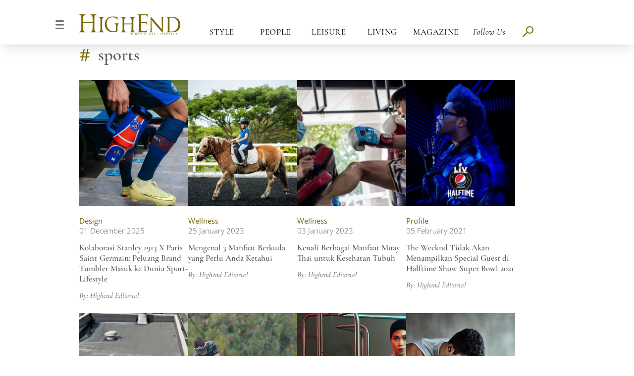

--- FILE ---
content_type: text/html; charset=UTF-8
request_url: https://highend-magazine.okezone.com/tag/sports
body_size: 7256
content:
<!DOCTYPE html>
<html lang="en">

<head>
	<meta http-equiv="X-UA-Compatible" content="ie=edge">
	<link rel="shortcut icon" href="https://highend-magazine.okezone.com/assets/img/16x16.png">
	<!-- highend 2022 start -->
		<link rel="stylesheet" href="https://highend-magazine.okezone.com/assets/css/styledesktop.css?v=0.5">
	<!-- highend 2022 end -->
	<title>Artikel dengan Tag Sports | Highend Magazine</title>
	<link rel="shortcut icon" href="https://highend-magazine.okezone.com/assets/img/16x16.png">
	<meta charset="UTF-8">
	<meta http-equiv="x-dns-prefetch-control" content="on">
	<meta name="viewport" content="initial-scale=1, maximum-scale=1">
	<meta name="title" content="Artikel dengan Tag Sports | Highend Magazine">
	<meta name="description" itemprop="description" content="Artikel dengan Tag Sports | Highend Magazine">
	<meta name="author" content="highendmagazine">

	<meta itemprop="name" content="Artikel dengan Tag Sports | Highend Magazine">
	<meta itemprop="image" content="https://highend-magazine.okezone.com/assets/img/sharehighend.png">
	<meta itemprop="articleSection" content="https://highend-magazine.okezone.com/tag/sports" />
	<meta itemprop="thumbnailUrl" content="https://highend-magazine.okezone.com/assets/img/sharehighend.png" />
	<meta name="googlebot-news" content="index,follow" />
	<meta name="robots" content="index, follow" />
	<meta name="googlebot" content="all" />
	<meta name="google-site-verification" content="AcPEnby9lxrofyjWKo_vITejtVulTznsQb12HN0iFKk" />
	<meta name="google-site-verification" content="zR875RX40kFGp83VQ0p6UepA_5RgH8cFzd8Ade2BxRQ" />

	<!-- facebook META -->
	<meta property="article:author" content="https://www.facebook.com/highendindonesiamagz/" />
	<meta property="article:publisher" content="https://www.facebook.com/highendindonesiamagz/" />
	<meta property="og:type" content="article" />
	<meta property="og:site_name" content="https://highend-magazine.okezone.com/">
	<meta property="og:title" content="Artikel dengan Tag Sports | Highend Magazine">
	<meta property="og:url" content="https://highend-magazine.okezone.com/tag/sports">
	<meta property="og:description" content="Artikel dengan Tag Sports | Highend Magazine">
	<meta property="og:image" content="https://highend-magazine.okezone.com/assets/img/sharehighend.png">
	<!--twitter cards -->
	<meta name="twitter:card" content="summary_large_image" data-dynamic="true">
	<meta name="twitter:site" content="@highendofficial" data-dynamic="true">
	<meta name="twitter:title" content="Artikel dengan Tag Sports | Highend Magazine" data-dynamic="true">
	<meta name="twitter:description" content="Artikel dengan Tag Sports | Highend Magazine" data-dynamic="true">
	<meta name="twitter:creator" content="@highendofficial" data-dynamic="true">
	<meta name="twitter:image" content="https://highend-magazine.okezone.com/assets/img/sharehighend.png" data-dynamic="true">
	<meta name="twitter:url" content="https://highend-magazine.okezone.com/tag/sports" data-dynamic="true">
	<meta name="twitter:domain" content="https://highend-magazine.okezone.com/" data-dynamic="true">

	<style>
		.advertising {
			padding-top: 30px;
		}
		a[href^=tel] { color: white; text-decoration: none; }
	</style>
	
		<!-- Google Tag Manager -->
	<script>
		(function(w, d, s, l, i) {
			w[l] = w[l] || [];
			w[l].push({
				'gtm.start': new Date().getTime(),
				event: 'gtm.js'
			});
			var f = d.getElementsByTagName(s)[0],
				j = d.createElement(s),
				dl = l != 'dataLayer' ? '&l=' + l : '';
			j.async = true;
			j.src =
				'https://www.googletagmanager.com/gtm.js?id=' + i + dl;
			f.parentNode.insertBefore(j, f);
		})(window, document, 'script', 'dataLayer', 'GTM-56HWWZJ');
	</script>
	<!-- End Google Tag Manager -->
	<!-- Google Tag Manager -->
	<script>
		(function(w, d, s, l, i) {
			w[l] = w[l] || [];
			w[l].push({
				'gtm.start': new Date().getTime(),
				event: 'gtm.js'
			});
			var f = d.getElementsByTagName(s)[0],
				j = d.createElement(s),
				dl = l != 'dataLayer' ? '&l=' + l : '';
			j.async = true;
			j.src =
				'https://www.googletagmanager.com/gtm.js?id=' + i + dl + '&gtm_auth=76w83INIQaVRLL2wpVeSrQ&gtm_preview=env-1&gtm_cookies_win=x';
			f.parentNode.insertBefore(j, f);
		})(window, document, 'script', 'dataLayer', 'GTM-T7STHLB');
	</script>
	<!-- End Google Tag Manager -->

	<!-- Google tag (gtag.js) -->
	<script async src="https://www.googletagmanager.com/gtag/js?id=G-JSE34GCCJP"></script>
	<script>
	  window.dataLayer = window.dataLayer || [];
	  function gtag(){dataLayer.push(arguments);}
	  gtag('js', new Date());

	  gtag('config', 'G-JSE34GCCJP');
	</script>


	<!-- Begin comScore Tag -->
	<script>
		var _comscore = _comscore || [];
		_comscore.push({
				c1: "2",
				c2: "9013027"
			}),
			function() {
				var c = document.createElement("script"),
					e = document.getElementsByTagName("script")[0];
				c.async = !0, c.src = ("https:" == document.location.protocol ? "https://sb" : "http://b") + ".scorecardresearch.com/beacon.js", e.parentNode.insertBefore(c, e)
			}();
	</script>
	<noscript><img alt="Share" src="https://sb.scorecardresearch.com/p?c1=2&c2=9013027&cv=2.0&cj=1" /></noscript>
	<!-- End comScore Tag -->

</head>

<body style="overflow-x: auto;">
	<!-- Google Tag Manager (noscript) -->
	<noscript><iframe src="https://www.googletagmanager.com/ns.html?id=GTM-56HWWZJ" height="0" width="0" style="display:none;visibility:hidden"></iframe></noscript>
	<!-- End Google Tag Manager (noscript) -->
	<div class="wrapper">
		<header>
			<nav class="navigasi">
				<div class="nav-logo">
					<div class="hamburger-menu toggler-navbar">

							<img class="image-hamburger lazy" src="https://highend-magazine.okezone.com/assets/img/hamburger.png" data-original="https://highend-magazine.okezone.com/assets/img/hamburger.png">

					</div>

					<div class="highend-logo">
						<a href="https://highend-magazine.okezone.com/">
							<img class="image lazy" src="https://highend-magazine.okezone.com/assets/img/highend-logo.svg"
								data-original="https://highend-magazine.okezone.com/assets/img/highend-logo.svg">
						</a>
					</div>
				</div>
				<div class="sidebar">
					<div class="left-sidebar">
						<div class="sidebar1">
							<div class="sidebar1-content">
								<div class="sidebar1-image"><img class="image image-sidebar lazy"
										src="https://highend-magazine.okezone.com/assets/img/highend-footer.png" data-original="https://highend-magazine.okezone.com/assets/img/highend-footer.png"></div>
								<div class="sidebar1-image2"><img class="image lazy" src="https://highend-magazine.okezone.com/assets/img/close.png" data-original="https://highend-magazine.okezone.com/assets/img/close.png"></div>
							</div>
						</div>
						<div class="sidebar2">
							<ul>
								<li class="hover1">
									<div>
										<a href="https://highend-magazine.okezone.com/style">Style</a>
									</div>
									<ul class="dropdown-hamburger">
										<li><a href="https://highend-magazine.okezone.com/fashion">fashion</a></li>
										<li><a href="https://highend-magazine.okezone.com/beauty">beauty</a></li>
										<li><a href="https://highend-magazine.okezone.com/menscorner">men's corner</a></li>
									</ul>
								</li>

								<li class="hover2">
									<div>
									<a href="https://highend-magazine.okezone.com/people">People</a>
									</div>
									<ul class="dropdown-hamburger">
										<li><a href="https://highend-magazine.okezone.com/profile">profile</a></li>
										<li><a href="https://highend-magazine.okezone.com/event">event</a></li>
									</ul>
								</li>

								<li class="hover3">
									<div>
										<a href="https://highend-magazine.okezone.com/leisure">Leisure</a>
									</div>
									<ul class="dropdown-hamburger">
										<li><a href="https://highend-magazine.okezone.com/travel">travel</a></li>
										<li><a href="https://highend-magazine.okezone.com/wineanddine">Wine & Dine</a></li>
										<li><a href="https://highend-magazine.okezone.com/wellness">Wellness</a></li>
									</ul>
								</li>
								<li class="hover4">
									<div>
										<a href="https://highend-magazine.okezone.com/living">Living</a>
									</div>
									<ul class="dropdown-hamburger">
										<li><a href="https://highend-magazine.okezone.com/artandculture">Art & Culture</a></li>
										<li><a href="https://highend-magazine.okezone.com/design">Design</a></li>
										<li><a href="https://highend-magazine.okezone.com/techbiz">Tech & Biz</a></li>
										<li><a href="https://highend-magazine.okezone.com/relationship">Relationship</a></li>
									</ul>
								</li>
								<li class="hover5">
									<div>
										<a href="https://highend-magazine.okezone.com/magazine">Magazine</a>
									</div>
								</li>
							</ul>
						</div>
						<div class="sidebar3">
							<div class="sidebar3-content">
								<div class="sidebar3-content1">
									<p>Be part of the in-crowd to get the <br> latest luxury and lifestyle news <br>
										delivered to your inbox</p>
								</div>
								<form class="sidebar3-content2" id="myFormSide" action="https://highend-magazine.okezone.com/giveaway/follower" method="POST">
									<div class="input-box">
										<input type="email" name="email" id="email" class="emailside" required
											placeholder="Your Email address">
									</div>
									<div class="validation">
										<input type="checkbox" id="termside" required>
										<label for="term">I have read and accept the terms of personal data</label>
									</div>
									<div class="input-submit">
										<input type="submit" name="submit" id="subs-sidebar" value="SUBSCRIBE">
									</div>
								</form>
							</div>
						</div>
					</div>
					<div class="transparent-bg">

					</div>
				</div>

				<ul class="nav-menu">
					<li class="medium-header"><a href="https://highend-magazine.okezone.com/style" class="nav-open"></a>STYLE
						<ul class="dropdown nav-open">
							<li class="highlight"><a href="https://highend-magazine.okezone.com/style">STYLE</a></li>
							<li class="non-highlight-head"><a href="https://highend-magazine.okezone.com/fashion">fashion</a></li>
							<li class="non-highlight"><a href="https://highend-magazine.okezone.com/beauty">beauty</a></li>
							<li class="non-highlight foot"><a href="https://highend-magazine.okezone.com/menscorner">men's corner</a></li>
						</ul>
					</li>
					<li class="medium-header"><a href="https://highend-magazine.okezone.com/people"></a>PEOPLE
						<ul class="dropdown">
							<li class="highlight"><a href="https://highend-magazine.okezone.com/people">PEOPLE</a></li>
							<li class="non-highlight-head"><a href="https://highend-magazine.okezone.com/profile">profile</a></li>
							<li class="non-highlight foot"><a href="https://highend-magazine.okezone.com/event">event</a></li>
						</ul>
					</li>
					<li class="medium-header"><a href="https://highend-magazine.okezone.com/leisure"></a>LEISURE
						<ul class="dropdown">
							<li class="highlight"><a href="https://highend-magazine.okezone.com/leisure">LEISURE</a></li>
							<li class="non-highlight-head"><a href="https://highend-magazine.okezone.com/travel">travel</a></li>
							<li class="non-highlight"><a href="https://highend-magazine.okezone.com/wineanddine">wine & dine</a></li>
							<li class="non-highlight foot"><a href="https://highend-magazine.okezone.com/wellness">wellness</a></li>
						</ul>
					</li>
					<li class="medium-header"><a href="https://highend-magazine.okezone.com/living"></a>LIVING
						<ul class="dropdown">
							<li class="highlight"><a href="https://highend-magazine.okezone.com/living">LIVING</a></li>
							<li class="non-highlight-head"><a href="https://highend-magazine.okezone.com/artandculture">art & culture</a></li>
							<li class="non-highlight"><a href="https://highend-magazine.okezone.com/design">design</a></li>
							<li class="non-highlight"><a href="https://highend-magazine.okezone.com/techbiz">tech & biz</a></li>
							<li class="non-highlight foot"><a href="https://highend-magazine.okezone.com/relationship">relationship</a></li>
						</ul>
					</li>
					<li class="medium-header"><a href="https://highend-magazine.okezone.com/magazine"></a>MAGAZINE
					<ul class="dropdown">
							<li class="highlight"><a href="https://highend-magazine.okezone.com/magazine">MAGAZINE</a></li>
						</ul>
					</li>
					<li class="italic-header"><a href="#"></a>Follow Us
						<ul class="dropdown">
							<li class="highlight"><a href="#">FOLLOW US</a></li>
							<div class="follow-us">
								<div class="follow-us-image image"><a href="https://www.facebook.com/highendindonesiamagz/" target="_blank"><img class="image lazy"
											src="https://highend-magazine.okezone.com/assets/img/fb.svg"></a></div>

								<div class="follow-us-image image"><a href="https://twitter.com/highendmagz" target="_blank"><img class="image lazy"
											src="https://highend-magazine.okezone.com/assets/img/twitter.svg"></a></div>

								<div class="follow-us-image image"><a href="https://www.instagram.com/highendmagazine/" target="_blank"><img class="image lazy"
											src="https://highend-magazine.okezone.com/assets/img/Intagram.svg"></a></div>
							</div>
						</ul>
					</li>
					<div class="search-icon">
                        <span class="search-line main-line"></span>
                        <span class="search-circle"></span>
                        <span class="search-line second-line"></span>
                    </div>
				</ul>
			</nav>
			<div class="search-form">
				<div class="box-search">
					<form action="https://highend-magazine.okezone.com/search" method='get'>
								<input name='search' id="searchdesktop" type="text" class="search" placeholder="Search something..." minlength="3" required />
								<div>Type Keyword(s) to Search</div>
							</form>
				</div>
			</div>
		</header>

		<main id="search-result">
            <div class="header-tag-result">
                <div class="header-tag">#</div>
                <div class="header-tag-word">sports</div>
            </div>

            <section>
                          
                <div class="search-result">
                    <div class="grid">
                
                                            <div class="grup">
                            <a href="https://highend-magazine.okezone.com/read/kolaborasi-stanley-1913-x-paris-saint-germain-peluang-brand-tumbler-masuk-ke-dunia-sport-lifestyle-6nF0D8">
                                <div class="img-grup"><img class="image lazy" src="https://img-highend.okezone.com/okz/400/pictureMaster/cover_Rn2bo459_6nF0D8.jpeg"
                                        data-original="https://img-highend.okezone.com/okz/400/pictureMaster/cover_Rn2bo459_6nF0D8.jpeg"></div>
                                <div class="search-paraghraph">
                                    <p class="title-paraghraph">Design</p>
                                    <p class="date-paraghraph">01 December 2025</p>
                                    <p class="content-paraghraph">Kolaborasi Stanley 1913 X Paris Saint-Germain: Peluang Brand Tumbler Masuk ke Dunia Sport-Lifestyle</p>
                                    									<p class="writer-paraghraph">By: Highend Editorial</p>
									                                    
                                </div>
                            </a>
                        </div>
                                                <div class="grup">
                            <a href="https://highend-magazine.okezone.com/read/mengenal-3-manfaat-berkuda-yang-perlu-anda-ketahui-Q5LT35">
                                <div class="img-grup"><img class="image lazy" src="https://img-highend.okezone.com/okz/400/pictureMaster/cover_ld0891DN_Q5LT35.jpg"
                                        data-original="https://img-highend.okezone.com/okz/400/pictureMaster/cover_ld0891DN_Q5LT35.jpg"></div>
                                <div class="search-paraghraph">
                                    <p class="title-paraghraph">Wellness</p>
                                    <p class="date-paraghraph">25 January 2023</p>
                                    <p class="content-paraghraph">Mengenal 3 Manfaat Berkuda yang Perlu Anda Ketahui</p>
                                    									<p class="writer-paraghraph">By: Highend Editorial</p>
									                                    
                                </div>
                            </a>
                        </div>
                                                <div class="grup">
                            <a href="https://highend-magazine.okezone.com/read/kenali-berbagai-manfaat-muay-thai-untuk-kesehatan-tubuh-a11a4u">
                                <div class="img-grup"><img class="image lazy" src="https://img-highend.okezone.com/okz/400/pictureMaster/cover_N81qdA39_a11a4u.jpg"
                                        data-original="https://img-highend.okezone.com/okz/400/pictureMaster/cover_N81qdA39_a11a4u.jpg"></div>
                                <div class="search-paraghraph">
                                    <p class="title-paraghraph">Wellness</p>
                                    <p class="date-paraghraph">03 January 2023</p>
                                    <p class="content-paraghraph">Kenali Berbagai Manfaat Muay Thai untuk Kesehatan Tubuh</p>
                                    									<p class="writer-paraghraph">By: Highend Editorial</p>
									                                    
                                </div>
                            </a>
                        </div>
                                                <div class="grup">
                            <a href="https://highend-magazine.okezone.com/read/the-weeknd-tidak-akan-menampilkan-special-guest-di-halftime-show-super-bowl-2021-2xC16m">
                                <div class="img-grup"><img class="image lazy" src="https://img-highend.okezone.com/okz/400/pictureMaster/cover_625CINH9_2xC16m.jpg"
                                        data-original="https://img-highend.okezone.com/okz/400/pictureMaster/cover_625CINH9_2xC16m.jpg"></div>
                                <div class="search-paraghraph">
                                    <p class="title-paraghraph">Profile</p>
                                    <p class="date-paraghraph">05 February 2021</p>
                                    <p class="content-paraghraph">The Weeknd Tidak Akan Menampilkan Special Guest di Halftime Show Super Bowl 2021</p>
                                    									<p class="writer-paraghraph">By: Highend Editorial</p>
									                                    
                                </div>
                            </a>
                        </div>
                                            </div>
                </div>
                    
                              
                <div class="search-result">
                    <div class="grid">
                
                                            <div class="grup">
                            <a href="https://highend-magazine.okezone.com/read/manfaat-penting-olahraga-boxing-O382Av">
                                <div class="img-grup"><img class="image lazy" src="https://img-highend.okezone.com/okz/400/pictureMaster/cover_il321XJ1_O382Av.jpg"
                                        data-original="https://img-highend.okezone.com/okz/400/pictureMaster/cover_il321XJ1_O382Av.jpg"></div>
                                <div class="search-paraghraph">
                                    <p class="title-paraghraph">Wellness</p>
                                    <p class="date-paraghraph">01 July 2020</p>
                                    <p class="content-paraghraph">Bukan Sekadar Olahraga “Keras”, Ini Manfaat Penting Olahraga Boxing</p>
                                    									<p class="writer-paraghraph">By: Highend Editorial</p>
									                                    
                                </div>
                            </a>
                        </div>
                                                <div class="grup">
                            <a href="https://highend-magazine.okezone.com/read/macallan-m-masters-indonesia-q9Z8B6">
                                <div class="img-grup"><img class="image lazy" src="https://img-highend.okezone.com/okz/400/pictureMaster/TA%2004.%20The%20Macallan%20M%20Masters%20-%20The%20Tournament.jpg"
                                        data-original="https://img-highend.okezone.com/okz/400/pictureMaster/TA%2004.%20The%20Macallan%20M%20Masters%20-%20The%20Tournament.jpg"></div>
                                <div class="search-paraghraph">
                                    <p class="title-paraghraph">Men's Corner</p>
                                    <p class="date-paraghraph">13 August 2019</p>
                                    <p class="content-paraghraph">Macallan M Masters Indonesia</p>
                                    									<p class="writer-paraghraph">By: Larasati Oetomo</p>
									                                    
                                </div>
                            </a>
                        </div>
                                                <div class="grup">
                            <a href="https://highend-magazine.okezone.com/read/it-s-defia-rosmaniar-year-D7c1P2">
                                <div class="img-grup"><img class="image lazy" src="https://img-highend.okezone.com/okz/400/pictureMaster/ta78787.jpg"
                                        data-original="https://img-highend.okezone.com/okz/400/pictureMaster/ta78787.jpg"></div>
                                <div class="search-paraghraph">
                                    <p class="title-paraghraph">Profile</p>
                                    <p class="date-paraghraph">08 January 2019</p>
                                    <p class="content-paraghraph">Itâ€™s Defia Rosmaniar Year</p>
                                    									<p class="writer-paraghraph">By: Adelia Ayu</p>
									                                    
                                </div>
                            </a>
                        </div>
                                                <div class="grup">
                            <a href="https://highend-magazine.okezone.com/read/the-benefits-of-hiit-D20r0i">
                                <div class="img-grup"><img class="image lazy" src="https://img-highend.okezone.com/okz/400/pictureMaster/thumbnailatas89.jpg"
                                        data-original="https://img-highend.okezone.com/okz/400/pictureMaster/thumbnailatas89.jpg"></div>
                                <div class="search-paraghraph">
                                    <p class="title-paraghraph">Wellness</p>
                                    <p class="date-paraghraph">07 November 2018</p>
                                    <p class="content-paraghraph">The Benefits of HIIT</p>
                                    									<p class="writer-paraghraph">By: Robin Boy</p>
									                                    
                                </div>
                            </a>
                        </div>
                                            </div>
                </div>
                    
                              
                <div class="search-result">
                    <div class="grid">
                
                                            <div class="grup">
                            <a href="https://highend-magazine.okezone.com/read/the-real-crazy-rich-asian-413lRm">
                                <div class="img-grup"><img class="image lazy" src="https://img-highend.okezone.com/okz/400/pictureMaster/thumbatasgvfd.jpg"
                                        data-original="https://img-highend.okezone.com/okz/400/pictureMaster/thumbatasgvfd.jpg"></div>
                                <div class="search-paraghraph">
                                    <p class="title-paraghraph">Profile</p>
                                    <p class="date-paraghraph">28 August 2018</p>
                                    <p class="content-paraghraph">The Real Crazy Rich Asian</p>
                                    									<p class="writer-paraghraph">By: Robin Boy</p>
									                                    
                                </div>
                            </a>
                        </div>
                                                <div class="grup">
                            <a href="https://highend-magazine.okezone.com/read/us-open-fashion-preview-b72z0G">
                                <div class="img-grup"><img class="image lazy" src="https://img-highend.okezone.com/okz/400/pictureMaster/thumbatasgdhsdghsbdsh.jpg"
                                        data-original="https://img-highend.okezone.com/okz/400/pictureMaster/thumbatasgdhsdghsbdsh.jpg"></div>
                                <div class="search-paraghraph">
                                    <p class="title-paraghraph">Fashion</p>
                                    <p class="date-paraghraph">27 August 2018</p>
                                    <p class="content-paraghraph">US Open Fashion Preview</p>
                                    									<p class="writer-paraghraph">By: Larasati Oetomo</p>
									                                    
                                </div>
                            </a>
                        </div>
                                                <div class="grup">
                            <a href="https://highend-magazine.okezone.com/read/dealing-with-calluses-101-t532rT">
                                <div class="img-grup"><img class="image lazy" src="https://img-highend.okezone.com/okz/400/pictureMaster/TAty.jpg"
                                        data-original="https://img-highend.okezone.com/okz/400/pictureMaster/TAty.jpg"></div>
                                <div class="search-paraghraph">
                                    <p class="title-paraghraph">Men's Corner</p>
                                    <p class="date-paraghraph">23 August 2018</p>
                                    <p class="content-paraghraph">Dealing with Calluses 101</p>
                                    									<p class="writer-paraghraph">By: Robin Boy</p>
									                                    
                                </div>
                            </a>
                        </div>
                                                <div class="grup">
                            <a href="https://highend-magazine.okezone.com/read/2018-fitness-trend-liit-J50b7a">
                                <div class="img-grup"><img class="image lazy" src="https://img-highend.okezone.com/okz/400/pictureMaster/TA-pexels-photo-685530.jpeg"
                                        data-original="https://img-highend.okezone.com/okz/400/pictureMaster/TA-pexels-photo-685530.jpeg"></div>
                                <div class="search-paraghraph">
                                    <p class="title-paraghraph">Wellness</p>
                                    <p class="date-paraghraph">14 December 2017</p>
                                    <p class="content-paraghraph">2018 Fitness Trend: LIIT</p>
                                    									<p class="writer-paraghraph">By: Larasati Oetomo</p>
									                                    
                                </div>
                            </a>
                        </div>
                                            </div>
                </div>
                    
                                          </section>		</main>

		<footer>
			<div class="group group1">
				<div class="group-content">
					<div class="group-content-1">
						<p>Be part of the in-crowd to get the latest</p>
						<p>luxury and lifestyle news delivered to your inbox.</p>
					</div>
					<form class="group-content-2" id="myForm" action="https://highend-magazine.okezone.com/giveaway/follower" method="POST">
						<div class="input-box">
							<input type="email" name="email" class="email-footer" id="email" placeholder="Your Email address" required>
							<input type="submit" name="submit" id="subs" value="SUBSCRIBE">
						</div>
						<div class="validation">
							<input type="checkbox" id="term" required>
							<label for="term">I have read and accept the terms of personal data</label>
						</div>
					</form>
				</div>
			</div>

			<!-- instagram section start -->
			<!-- <div class="group group2">
				<div class="group-content">
					<div class="group-content-1">
						<div class="flex-content content-1">
							<a href="">
								<div class="img-footer"><img class="image lazy" src="https://highend-magazine.okezone.com/assets/img/gambar36.png"
										data-original="https://highend-magazine.okezone.com/assets/img/gambar36.png"></div>
							</a>
							<a href="">
								<div class="img-footer"><img class="image lazy" src="https://highend-magazine.okezone.com/assets/img/gambar37.png"
										data-original="https://highend-magazine.okezone.com/assets/img/gambar37.png"></div>
							</a>
							<a href="">
								<div class="img-footer"><img class="image lazy" src="https://highend-magazine.okezone.com/assets/img/gambar38.png"
										data-original="https://highend-magazine.okezone.com/assets/img/gambar38.png"></div>
							</a>
						</div>
						<div class="flex-content content-2">
							<a href="">
								<div class="img-footer"><img class="image lazy" src="https://highend-magazine.okezone.com/assets/img/gambar39.png"
										data-original="https://highend-magazine.okezone.com/assets/img/gambar39.png"></div>
							</a>
							<a href="">
								<div class="img-footer"><img class="image lazy" src="https://highend-magazine.okezone.com/assets/img/gambar40.png"
										data-original="https://highend-magazine.okezone.com/assets/img/gambar40.png"></div>
							</a>
							<a href="">
								<div class="img-footer"><img class="image lazy" src="https://highend-magazine.okezone.com/assets/img/gambar41.png"
										data-original="https://highend-magazine.okezone.com/assets/img/gambar41.png"></div>
							</a>
						</div>
					</div>
					<div class="group-content-2">
						<p>Follow our daily snapshots at @highendmagazine and lifestyle news delivered to your inbox</p>
					</div>
				</div>
			</div> -->
			<!-- instagram section end -->


			<div class="group group3">
				<div class="group-content">
					<div>
						<div class="alamat1">
							<a href="https://highend-magazine.okezone.com/aboutus" style="color:white;">TENTANG KAMI</a>
						</div>
						<div class="alamat1"><a href="https://highend-magazine.okezone.com/pedoman" style="color:white;">PEDOMAN PEMBERITAAN MEDIA SIBER</a></div>
						<div class="kontak">
							<div class="detail-kontak">
								<div class="alamat1">KONTAK</div>
								<div class="alamat2">MNC News Center, 13th floor</div>
								<div class="alamat2">MNC Tower Complex</div>
								<div class="alamat2">Jl K.H Wahid Hasyim kav. 28</div>
								<div class="alamat2">Central Jakarta 10340</div>
								<div class="alamat2">Phone: +6221 398 99888 (hunting)</div>
								<div class="alamat2">Fax: +6221 315 4964, 315 4987</div>
							</div>
							<div class="logo-footer">
								<div>
									<img class="image lazy" src="https://highend-magazine.okezone.com/assets/img/highend-footer.png">
								</div>
								<div class="logo-medsos">
									<a href="https://www.facebook.com/highendindonesiamagz/" target="_blank"><img class="image lazy" src="https://highend-magazine.okezone.com/assets/img/facebook.png"></a>
									<a href="https://www.youtube.com/user/highendmagz/" target="_blank"><img class="image lazy" src="https://highend-magazine.okezone.com/assets/img/youtube.png"></a>
									<a href="https://www.instagram.com/highendmagazine/" target="_blank"><img class="image lazy" src="https://highend-magazine.okezone.com/assets/img/instagram.png"></a>
									<a href="https://twitter.com/highendmagz" target="_blank"><img class="image lazy" src="https://highend-magazine.okezone.com/assets/img/twitter.png"></a>
								</div>
							</div>
						</div>
						<hr>
						<h6 class="alamat2">Copyrights @ 2026 HIGHEND MAGAZINE</h6>
						<small>tag/ rendering in 0.0670 seconds (158.11)</small>
					</div>
				</div>
			</div>

		</footer>
	</div>
	<!-- popup success subscribe -->
	<div class="popup-success open">
		<div class="popup-inner boxed">
			<div class="popup-wrap">
				<div class="popup-content">
					<div class="animate-text">
						<div class="text-up">Thanks for signing up!</div>
						<div class="text-down">Stay tuned for our editors picks on fashion, beauty, trends and lifestyle
							recommendations.</div>
					</div>
					<div class="button-ok close">OK</div>
				</div>
			</div>
		</div>
		<div class="bg-overlay"></div>
	</div>
	<!-- end popup success subscribe -->

	<!-- popup success magazine -->
    <div class="popup-success-magazine open">
        <div class="popup-inner boxed">
            <div class="popup-wrap">
                <div class="popup-content">
                    <div class="animate-text">
                        <div class="text-up">Thank You!</div>
                        <div class="text-down">Your Request is being processed, <br> we will contact you soon.
                        </div>
                    </div>
                    <div class="button-ok close">CLOSE</div>
                </div>
            </div>
        </div>
        <div class="bg-overlay"></div>
    </div>
    <!-- end popup success subscribe -->
<script>(function(){function c(){var b=a.contentDocument||a.contentWindow.document;if(b){var d=b.createElement('script');d.innerHTML="window.__CF$cv$params={r:'9c3754a37fb6c77b',t:'MTc2OTMzOTQ5Ni4wMDAwMDA='};var a=document.createElement('script');a.nonce='';a.src='/cdn-cgi/challenge-platform/scripts/jsd/main.js';document.getElementsByTagName('head')[0].appendChild(a);";b.getElementsByTagName('head')[0].appendChild(d)}}if(document.body){var a=document.createElement('iframe');a.height=1;a.width=1;a.style.position='absolute';a.style.top=0;a.style.left=0;a.style.border='none';a.style.visibility='hidden';document.body.appendChild(a);if('loading'!==document.readyState)c();else if(window.addEventListener)document.addEventListener('DOMContentLoaded',c);else{var e=document.onreadystatechange||function(){};document.onreadystatechange=function(b){e(b);'loading'!==document.readyState&&(document.onreadystatechange=e,c())}}}})();</script><script defer src="https://static.cloudflareinsights.com/beacon.min.js/vcd15cbe7772f49c399c6a5babf22c1241717689176015" integrity="sha512-ZpsOmlRQV6y907TI0dKBHq9Md29nnaEIPlkf84rnaERnq6zvWvPUqr2ft8M1aS28oN72PdrCzSjY4U6VaAw1EQ==" data-cf-beacon='{"rayId":"9c3754a37fb6c77b","version":"2025.9.1","serverTiming":{"name":{"cfExtPri":true,"cfEdge":true,"cfOrigin":true,"cfL4":true,"cfSpeedBrain":true,"cfCacheStatus":true}},"token":"beee5601923d4959a4c25c13283ca308","b":1}' crossorigin="anonymous"></script>
</body>

<script src="https://highend-magazine.okezone.com/assets/js/jquery.js"></script>
<script src="https://highend-magazine.okezone.com/assets/js/script.js"></script>
<script async src="https://securepubads.g.doubleclick.net/tag/js/gpt.js"></script>
<script>
	var input = document.getElementById("searchdesktop");
	input.addEventListener("keypress", function(event) {
		if (event.key === "Enter") {
			if (document.getElementById('searchdesktop').value == '') { //
				alert("Mohon maaf, pencarian kata kurang dari 3 huruf");
			} else {
				return true
			}
			return false;
		}
	});
</script>


<!-- subscribe -->
<!-- <script>
	$("#subs").click(function() {
		let subs = document.getElementById('subs')
		let email = document.getElementById('email').value
		let pattern = /^[^ ]+@[^ ]+\.[a-z]{2,3}$/

			if($('#term').is(':checked') && (email.match(pattern)) ){
				$('.popup-success').css('display', 'block');
				$('body').addClass("overflow-hidden");
			}else{
			  $('body').removeClass("overflow-hidden");
			}
	});
</script> -->
<!-- end subscribe -->

<!-- popup events -->
<!-- <script>
	$(document).ready(function() {
	  if($('.popup-events').hasClass('open')){
	      $('body').addClass("overflow-hidden");
	  }else{
	      $('body').removeClass("overflow-hidden");
	  }
	});

	$(".close, .bg-overlay").click(function(){
	  $(".popup-events").fadeOut("300");
	  $(".popup-success").fadeOut("300");
	  $('body').removeClass("overflow-hidden");
	});
</script> -->

<script>
      $(function () {

        $('#myForm').on('submit', function (e) {
					e.preventDefault();

		let email = document.getElementsByClassName('email-footer').value
        let pattern = /^[^ ]+@[^ ]+\.[a-z]{2,3}$/

        if (email != '') {
            $('.popup-success').css('display', 'block');
            $('body').addClass("overflow-hidden");
        } else {
            $('body').removeClass("overflow-hidden");
        }
          $.ajax({
            type: 'post',
            url: 'https://highend-magazine.okezone.com/giveaway/follower',
            data: $('#myForm').serialize(),
            success: function (result) {
							$('input[type="email"]').val('');
							$('#term').prop('checked', false);
            }
          });

        });
      });

	//   subscribe email sidebar start
	$(function () {

	$('#myFormSide').on('submit', function (e) {
				e.preventDefault();

	let emailside = document.getElementsByClassName('emailside').value
	let patternside = /^[^ ]+@[^ ]+\.[a-z]{2,3}$/

	if (emailside != '') {
		$('.popup-success').css('display', 'block');
		$('body').addClass("overflow-hidden");
	} else {
		$('body').removeClass("overflow-hidden");
	}
	$.ajax({
		type: 'post',
		url: 'https://highend-magazine.okezone.com/giveaway/follower',
		data: $('#myFormSide').serialize(),
		success: function (result) {
						$('input[type="email"]').val('');
						$('#termside').prop('checked', false);
		}
	});

	});

	});
	// subscribe email sidebar end

	//   subscribe magazine start
	$('#magzForm').submit(function(event) {
        event.preventDefault();
		let nameMagazine = document.getElementById('nameMagazine').value;
		let emailMagazine = document.getElementById('emailMagazine').value;
		let noHpMagazine = document.getElementById('noHpMagazine').value;

		if (nameMagazine == '') {
			alert('Nama tidak boleh kosong');
		} else if (emailMagazine == '') {
			alert('Email tidak boleh kosong');
		} else if (noHpMagazine == '') {
			alert('No HP tidak boleh kosong');
		}

		var getSelectedValue = document.querySelector( 'input[name="paket"]:checked');
		if(getSelectedValue == null) {
			alert("Pilihan paket tidak boleh kosong");
			return false;
		}

		// var datas = $('#magzForm').serialize();
		// console.log(datas);

		// start post data
		$.ajax({
            type: 'post',
            url: 'https://highend-magazine.okezone.com/postSubscribe',
            data: {
							name: nameMagazine,
							email: emailMagazine,
							phone: noHpMagazine,
							paket: getSelectedValue.value
						},
            success: function (result) {
							$('input[type="email"]').val('');
							$('input[type="text"]').val('');
							$('#a25').prop('checked', false);
							$('#a50').prop('checked', false);
							$('#a75').prop('checked', false);
            }
          });
		// end post data

		$('.popup-success-magazine').css('display', 'block');
        $('body').addClass("overflow-hidden");

		$('input[type="email"]').val('');
		$('input[type="text"]').val('');

	});

	$(".button-ok, .bg-overlay").click(function () {
        $(".popup-success").fadeOut("300");
        $(".popup-success-magazine").fadeOut("300");
        $('body').removeClass("overflow-hidden");
    	});

    </script>
	<script async src="https://securepubads.g.doubleclick.net/tag/js/gpt.js"></script>

</html>


--- FILE ---
content_type: image/svg+xml
request_url: https://highend-magazine.okezone.com/assets/img/twitter.svg
body_size: 100
content:
<svg xmlns="http://www.w3.org/2000/svg" width="41" height="41" viewBox="0 0 41 41">
    <path data-name="Subtraction 3" d="M20 40a20.005 20.005 0 0 1-7.785-38.428 20.005 20.005 0 0 1 15.57 36.856A19.875 19.875 0 0 1 20 40zm-7.609-14.969a9.153 9.153 0 0 0 5.031 1.469 9.053 9.053 0 0 0 5.093-1.47 8.96 8.96 0 0 0 3.157-3.53 9.312 9.312 0 0 0 1.094-4.344 1.874 1.874 0 0 0-.031-.406 7.236 7.236 0 0 0 1.656-1.719 7.054 7.054 0 0 1-1.875.531 3.268 3.268 0 0 0 1.438-1.812 6.7 6.7 0 0 1-2.094.781 3.716 3.716 0 0 0-1.078-.751 3.145 3.145 0 0 0-1.327-.281 3.187 3.187 0 0 0-1.625.437 3.227 3.227 0 0 0-1.188 1.2 3.275 3.275 0 0 0-.437 1.642 4.607 4.607 0 0 0 .062.75 9.181 9.181 0 0 1-6.75-3.438 3.187 3.187 0 0 0-.062 3.219 3.66 3.66 0 0 0 1.06 1.191 3.1 3.1 0 0 1-1.468-.438v.063a3.156 3.156 0 0 0 .75 2.062 3.315 3.315 0 0 0 1.875 1.156 4.151 4.151 0 0 1-.875.094c-.19 0-.389-.01-.593-.031a3.268 3.268 0 0 0 1.14 1.608 3.057 3.057 0 0 0 1.922.642 6.536 6.536 0 0 1-4.094 1.406c-.301 0-.556-.01-.781-.031z" style="fill:#5d5c5c;stroke:transparent;stroke-miterlimit:10" transform="translate(.5 .5)"/>
</svg>


--- FILE ---
content_type: application/javascript; charset=utf-8
request_url: https://fundingchoicesmessages.google.com/f/AGSKWxVhVU5Upvzi18dOyn_LrxXqOODkRhJTDLeflZV3WbIqG7tAFQdzh8uEgmB8PyHtAGjrkQcqnHbh0A4GPMRAWrzhLq2_MnJi-S1kQhipLuAM2wwQz1qLzVLZeCXMZuPn7_ymr8sKOqxnPnDdgYFj-oiuDIYbKxC2GamFYm-ivyDd3EA7a93JuL04Yb8Z/_/adframe_/singleadextension./ads7.spot=/adrequestvo.
body_size: -1289
content:
window['239be600-81e2-4006-8764-d3e5add01594'] = true;

--- FILE ---
content_type: image/svg+xml
request_url: https://highend-magazine.okezone.com/assets/img/highend-logo.svg
body_size: 4409
content:
<svg xmlns="http://www.w3.org/2000/svg" width="261.641" height="53.516" viewBox="0 0 261.641 53.516">
    <defs>
        <style>
            .cls-1{fill:#796702}
        </style>
    </defs>
    <g id="Group_1" data-name="Group 1" transform="translate(-34.35 -213.756)">
        <path id="Path_1" data-name="Path 1" class="cls-1" d="M191.3 237.671a7.771 7.771 0 0 1 2-2.241 8.233 8.233 0 0 1 3-1.43h-15.971a7.82 7.82 0 0 1 4.946 3.494 5.925 5.925 0 0 1 .657 2.02c.032.643.065 7.887.065 11.716l-.129 15.446a6.591 6.591 0 0 1-.635 2.868 7.067 7.067 0 0 1-1.972 2.231 7.4 7.4 0 0 1-2.975 1.436h15.963a8 8 0 0 1-2.975-1.536 8.325 8.325 0 0 1-1.939-2.226 5.231 5.231 0 0 1-.8-2.558c0-.015-.069-5.295-.069-8.685v-9.029c0-2.773-.129-8.072.12-9.572a5.983 5.983 0 0 1 .714-1.934z" transform="translate(-95.74 -13.281)"/>
        <path id="Path_2" data-name="Path 2" class="cls-1" d="M497.471 251.381c-.457 1.041-.417 1-.749 1.733-.822 1.816-1.243 2.808-2.676 3.474s-3.86.667-5.293.667c-5.4 0-7.949-.788-8.114-4.973-.056-1.274 0-8.31 0-10.372l-.022-5.793c0-.242.11-.424.386-.424.937 0 8.459.122 9.948.3 2.15.243 2.931.846 3.241 1.667a5.563 5.563 0 0 1 .356 1.435c.07.381.249 1.6.249 1.6l1.125-9.623a5.4 5.4 0 0 1-1.118 1.311c-.6.5-1.36.531-2.683.653-1.269.121-10.49.121-11.206.121-.277 0-.343.1-.343-.32v-16.216c0-.425.142-.607.365-.607.6 0 10.409.116 11.352.182 2.88.2 3.655 1.122 4.041 2.093a25.987 25.987 0 0 1 .839 3.142s.837-7.295.888-7.676c0 0-18.75.084-19.136.084h-7.56l1.279.387c.66.256.964.41 1.247.538 1.72.774 1.56 2.287 1.612 3.351.095 1.941.258 3.661.258 13.122v10.674c0 4.193.038 7.545-.129 10.216-.05 1.529-.215 5.854-2.093 6.8a5.091 5.091 0 0 1-1.175.424 19.4 19.4 0 0 1-1.974.43l7.562.052c2.271 0 12.154.1 15.7.1h2.693z" transform="translate(-286.059)"/>
        <path id="Path_3" data-name="Path 3" class="cls-1" d="M720.273 239.39c-4.952-5.442-13.634-5.39-18.486-5.39h-12.958c.868.271 2.059.469 2.273.53 1.37.388 1.724 1.088 1.834 2.847.11 1.637.08 3.109.08 11.115v9.876c0 8.006.032 9.516-.078 11.152-.11 1.759-.208 2.429-1.812 2.985a19.732 19.732 0 0 1-2.294.706h11.926c4.851 0 14.565-.215 19.517-5.657a19.16 19.16 0 0 0 5.079-13.029v-2.024a19.146 19.146 0 0 0-5.081-13.111zm.259 14.28A20.741 20.741 0 0 1 716 265.586c-4.577 5.094-9.229 5.792-15.017 5.792a11.656 11.656 0 0 1-2.892-.348c-.441-.182-.6-.409-.6-1.016v-33.167c0-.606.166-.849.607-1.031a11.847 11.847 0 0 1 2.922-.363c5.788 0 10.41.667 14.987 5.761 1.985 2.184 4.529 5.692 4.529 12.242z" transform="translate(-429.367 -13.281)"/>
        <path id="Path_4" data-name="Path 4" class="cls-1" d="M592.563 234.965c1.049.674 1.055 1.917 1.055 6.586l.07 12.038h-.006c.117 6.191.224 11.99.224 11.99-1.488-1.7-6.67-7.787-11.467-13.245-7.5-8.491-14.555-16.721-15.326-17.57a1.932 1.932 0 0 0-1.8-.785c-.722.034-.638.01-.638 1.834v26.375l-.1 3.906c-.111 4.245.133 5.481-1.559 6.3-.718.347-.524.231-.945.416-.1.042-1.232.387-1.232.387 2.26 0 10.138-.005 10.059-.014a6.7 6.7 0 0 1-2.307-.881c-1.057-.66-1.084-2-1.084-6.672l-.02-3.439c-.074-3.307-.169-9.371-.425-20.618 1.489 1.82 6.947 8.13 12.571 14.619 5.127 5.883 12.151 13.443 12.625 13.951 2.194 2.352 4.1 4.625 4.1 4.625s.032-1.961 0-4.621l.037-15.522.154-13.537c.111-4.245-.361-5.748 1.376-6.5l1.672-.6h-9.819a7.385 7.385 0 0 1 2.785.977z" transform="translate(-345.398 -13.265)"/>
        <path id="Path_5" data-name="Path 5" class="cls-1" d="M254.657 247.5a6.627 6.627 0 0 1 2.093 1.412 6.291 6.291 0 0 1 1.377 2.557 26.224 26.224 0 0 1 .421 5.1v8.915c0 .971-.491 1.213-1.1 1.577-1.268.789-3.581.971-5.29.971a16.549 16.549 0 0 1-12.431-5.4 21.565 21.565 0 0 1-5.14-14.253c0-6 1.978-10.613 4.79-12.979a14.4 14.4 0 0 1 10.141-3.335c6.285 0 9.914 2.1 11.19 4a11.669 11.669 0 0 1 1.426 2.7 15.161 15.161 0 0 1 .54 1.489v-1.1c0-3.815.012-7.416.012-7.416 0-.192-.008-.758-.008-.758h-.368a19.432 19.432 0 0 1-3.865-.273 38.354 38.354 0 0 0-7.443-.78c-3.693 0-8.545.4-12.9 3.309-4.3 2.851-8.1 8.69-8.1 16.938 0 6.43 2.812 11.957 5.789 14.686 5.4 5.033 12.294 5.523 15.988 5.523 2.812 0 7.186-.543 10.274-2.3.606-.364.625-.422.625-2.787v-5.762c0-1.7.084-4.759.084-4.759a12.856 12.856 0 0 1 .39-3.431 6.305 6.305 0 0 1 1.333-2.391 6.864 6.864 0 0 1 1.939-1.462h-11.767z" transform="translate(-128.355 -10.617)"/>
        <path id="Path_6" data-name="Path 6" class="cls-1" d="M75.282 255.6a8.286 8.286 0 0 1-.482-1.7c-.045-.688-.113-1.575-.2-2.815 0-.017-.126-5.686-.126-8.935v-10.684c0-3.982.073-10 .074-10.013a8.833 8.833 0 0 1 .672-3.231 7.519 7.519 0 0 1 2.344-2.609A9.749 9.749 0 0 1 81.087 214H63.333a8.774 8.774 0 0 1 3.522 1.769 7.759 7.759 0 0 1 2.345 2.72 8.634 8.634 0 0 1 .494 1.7c.043.663.13 1.514.215 2.684.035 1.907.092 5.465.092 8.733v1.281c0 .356-.259.372-.453.372H45.939c-.194 0-.359-.016-.359-.372v-1.281c0-1.762.01-3.608.022-5.235.044-1.878.089-3.358.09-3.367.088-1.24.18-2.127.225-2.815a8.632 8.632 0 0 1 .494-1.7 7.759 7.759 0 0 1 2.345-2.72A8.774 8.774 0 0 1 52.278 214H34.4a9.747 9.747 0 0 1 3.523 1.612 7.516 7.516 0 0 1 2.344 2.609 8.766 8.766 0 0 1 .72 3.231c0 .017.121 6.032.121 10.013v10.683c0 3.249-.172 8.918-.173 8.935-.088 1.24-.18 2.127-.225 2.815a8.664 8.664 0 0 1-.494 1.7 7.767 7.767 0 0 1-2.345 2.72 8.776 8.776 0 0 1-3.523 1.769h18.059a9.646 9.646 0 0 1-2.018-.7 10.435 10.435 0 0 1-1.634-1.07 9.068 9.068 0 0 1-1.847-1.876c-.085-.145-.183-.315-.311-.527a6.265 6.265 0 0 1-.484-1.165c-.124-.453-.2-.853-.2-.853-.045-.688-.137-1.575-.225-2.815 0-.009-.052-1.678-.1-3.721a731.936 731.936 0 0 1-.014-5.073v-6.053c0-.286.165-.224.359-.224h23.615c.194 0 .453-.061.453.224v6.053c0 3.645-.043 6.841-.122 9.327-.074.963-.146 1.691-.184 2.275l-.019.1a8.105 8.105 0 0 1-.476 1.611 7.76 7.76 0 0 1-2.345 2.72c-.13.1-.286.22-.454.341a10.809 10.809 0 0 1-3.322 1.428h18.058a8.743 8.743 0 0 1-3.517-1.769 7.745 7.745 0 0 1-2.338-2.72z" transform="translate(0 -.16)"/>
        <path id="Path_7" data-name="Path 7" class="cls-1" d="M385.276 273.211a8.134 8.134 0 0 1-3-1.549 6.6 6.6 0 0 1-2-2.309 6.337 6.337 0 0 1-.551-2.232l-.039-.87-.125-15.022c0-2.5.014-6.45.033-9.074 0-.322.006-.619.008-.894.022-.3.06-.889.062-.931a7.379 7.379 0 0 1 .613-2.737 6.359 6.359 0 0 1 2-2.2 8.276 8.276 0 0 1 3-1.392h-16.008a8.233 8.233 0 0 1 3 1.43 7.775 7.775 0 0 1 2 2.241 5.888 5.888 0 0 1 .7 1.934c.249 1.5.114 6.8.114 9.572v1.333h-18.577v-1.333c0-2.773-.148-8.072.1-9.572a5.829 5.829 0 0 1 .7-1.934 7.753 7.753 0 0 1 1.992-2.241 8.206 8.206 0 0 1 3-1.43h-15.969a7.821 7.821 0 0 1 4.946 3.494 4.9 4.9 0 0 1 .359.8 9.467 9.467 0 0 1 .311 1.793c.027 1.916.052 7.815.052 11.14 0 0-.1 12.154-.125 14.9-.052.714-.093 1.257-.124 1.781a4.841 4.841 0 0 1-.516 1.635 7.067 7.067 0 0 1-1.972 2.231c-.061.054-.13.11-.2.166a8.322 8.322 0 0 1-1.5.845 8.909 8.909 0 0 1-1.27.425h15.963a8 8 0 0 1-2.975-1.536 8.322 8.322 0 0 1-1.939-2.226 5.18 5.18 0 0 1-.778-2.558c0-.015-.051-5.295-.051-8.685v-5.288h18.57v5.288c0 3.39-.063 8.67-.063 8.685a5.219 5.219 0 0 1-.794 2.558 8.32 8.32 0 0 1-1.937 2.226 7.994 7.994 0 0 1-2.974 1.536h15.964z" transform="translate(-204.644 -13.281)"/>
        <path id="Path_8" data-name="Path 8" class="cls-1" d="M429.48 359.684h.533v-2.2h2.187V357h-2.191v-1.84h2.57v-.478h-3.1z" transform="translate(-259.222 -92.455)"/>
        <path id="Rectangle_1" data-name="Rectangle 1" class="cls-1" transform="translate(176.422 262.229)" d="M0 0h.533v5H0z"/>
        <path id="Path_9" data-name="Path 9" class="cls-1" d="M462.345 356.96a1.332 1.332 0 0 0 .295-.885 1.306 1.306 0 0 0-.411-1.015 1.525 1.525 0 0 0-1.071-.376h-1.917v5h.534v-2.219h1.2l1.138 2.219h.625l-1.187-2.268a1.374 1.374 0 0 0 .794-.456zm-2.57.035v-1.833h1.334a1.062 1.062 0 0 1 .723.239.983.983 0 0 1 0 1.359 1.066 1.066 0 0 1-.726.235z" transform="translate(-278.747 -92.456)"/>
        <path id="Path_10" data-name="Path 10" class="cls-1" d="m479.6 356.887-.548-.084a1.32 1.32 0 0 1-.666-.271.723.723 0 0 1-.232-.579.861.861 0 0 1 .281-.674 1.111 1.111 0 0 1 .773-.254 1.667 1.667 0 0 1 1.165.429l.344-.344a2.151 2.151 0 0 0-1.489-.548 1.686 1.686 0 0 0-1.169.387 1.306 1.306 0 0 0-.432 1.025q0 1.109 1.3 1.313l.583.091a1.294 1.294 0 0 1 .652.238.792.792 0 0 1 .239.626.813.813 0 0 1-.317.681 1.366 1.366 0 0 1-.863.246 1.849 1.849 0 0 1-1.363-.548l-.365.365a2.321 2.321 0 0 0 1.714.661 1.934 1.934 0 0 0 1.256-.383 1.265 1.265 0 0 0 .47-1.036 1.229 1.229 0 0 0-.421-.99 1.8 1.8 0 0 0-.912-.351z" transform="translate(-290.719 -92.376)"/>
        <path id="Path_11" data-name="Path 11" class="cls-1" d="M495.311 355.162h1.446v4.522h.534v-4.522h1.446v-.478h-3.427z" transform="translate(-302.411 -92.455)"/>
        <path id="Path_12" data-name="Path 12" class="cls-1" d="M525.571 355.391a1.162 1.162 0 0 1 .863-.351 1.138 1.138 0 0 1 .776.274 1.311 1.311 0 0 1 .411.738h.547a1.8 1.8 0 0 0-.59-1.1 1.712 1.712 0 0 0-1.145-.393 1.737 1.737 0 0 0-1.277.519 1.5 1.5 0 0 0-.415.787 13.626 13.626 0 0 0 0 2.471 1.494 1.494 0 0 0 .415.786 1.838 1.838 0 0 0 2.422.123 1.766 1.766 0 0 0 .59-1.092h-.533a1.294 1.294 0 0 1-.418.737 1.248 1.248 0 0 1-1.647-.077 1.134 1.134 0 0 1-.3-.583 11.456 11.456 0 0 1 0-2.261 1.134 1.134 0 0 1 .301-.578z" transform="translate(-321.682 -92.376)"/>
        <path id="Path_13" data-name="Path 13" class="cls-1" d="M544.858 354.685h-.534v5h3.09v-.478h-2.556z" transform="translate(-334.565 -92.455)"/>
        <path id="Path_14" data-name="Path 14" class="cls-1" d="m562.086 354.685-1.84 5h.568l.4-1.13h2.186l.4 1.13h.569l-1.832-5zm-.709 3.406.94-2.64.927 2.64z" transform="translate(-345.011 -92.456)"/>
        <path id="Path_15" data-name="Path 15" class="cls-1" d="m581.541 356.887-.548-.084a1.316 1.316 0 0 1-.666-.271.723.723 0 0 1-.233-.579.863.863 0 0 1 .281-.674 1.112 1.112 0 0 1 .773-.254 1.669 1.669 0 0 1 1.166.429l.344-.344a2.152 2.152 0 0 0-1.489-.548 1.688 1.688 0 0 0-1.169.387 1.309 1.309 0 0 0-.432 1.025q0 1.109 1.3 1.313l.583.091a1.29 1.29 0 0 1 .652.238.793.793 0 0 1 .239.626.812.812 0 0 1-.316.681 1.368 1.368 0 0 1-.863.246 1.851 1.851 0 0 1-1.363-.548l-.365.365a2.32 2.32 0 0 0 1.713.661 1.933 1.933 0 0 0 1.257-.383 1.264 1.264 0 0 0 .47-1.036 1.229 1.229 0 0 0-.421-.99 1.8 1.8 0 0 0-.913-.351z" transform="translate(-357.599 -92.376)"/>
        <path id="Path_16" data-name="Path 16" class="cls-1" d="m599.628 356.887-.548-.084a1.316 1.316 0 0 1-.667-.271.722.722 0 0 1-.232-.579.861.861 0 0 1 .281-.674 1.111 1.111 0 0 1 .773-.254 1.668 1.668 0 0 1 1.165.429l.344-.344a2.151 2.151 0 0 0-1.488-.548 1.689 1.689 0 0 0-1.17.387 1.307 1.307 0 0 0-.432 1.025q0 1.109 1.3 1.313l.583.091a1.293 1.293 0 0 1 .652.238.791.791 0 0 1 .239.626.815.815 0 0 1-.316.681 1.371 1.371 0 0 1-.864.246 1.85 1.85 0 0 1-1.362-.548l-.365.365a2.319 2.319 0 0 0 1.714.661 1.934 1.934 0 0 0 1.257-.383 1.267 1.267 0 0 0 .47-1.036 1.23 1.23 0 0 0-.421-.99 1.8 1.8 0 0 0-.913-.351z" transform="translate(-369.465 -92.376)"/>
        <path id="Path_17" data-name="Path 17" class="cls-1" d="M626.531 354.685H626v5h3.089v-.478h-2.556z" transform="translate(-388.147 -92.455)"/>
        <path id="Rectangle_2" data-name="Rectangle 2" class="cls-1" transform="translate(243.967 262.229)" d="M0 0h.533v5H0z"/>
        <path id="Path_18" data-name="Path 18" class="cls-1" d="M655.618 359.684h.534v-2.2h2.191V357h-2.191v-1.84h2.57v-.478h-3.1z" transform="translate(-407.579 -92.455)"/>
        <path id="Path_19" data-name="Path 19" class="cls-1" d="M673.54 359.684h3.1v-.478h-2.569v-1.8h2.191v-.477h-2.191v-1.762h2.569v-.478h-3.1z" transform="translate(-419.337 -92.455)"/>
        <path id="Path_20" data-name="Path 20" class="cls-1" d="m692.753 356.887-.547-.084a1.317 1.317 0 0 1-.668-.271.721.721 0 0 1-.232-.579.862.862 0 0 1 .281-.674 1.112 1.112 0 0 1 .773-.254 1.67 1.67 0 0 1 1.166.429l.344-.344a2.15 2.15 0 0 0-1.489-.548 1.687 1.687 0 0 0-1.169.387 1.306 1.306 0 0 0-.432 1.025q0 1.109 1.3 1.313l.583.091a1.294 1.294 0 0 1 .653.238.792.792 0 0 1 .239.626.814.814 0 0 1-.316.681 1.368 1.368 0 0 1-.863.246 1.846 1.846 0 0 1-1.362-.548l-.365.365a2.318 2.318 0 0 0 1.713.661 1.934 1.934 0 0 0 1.257-.383 1.265 1.265 0 0 0 .47-1.036 1.227 1.227 0 0 0-.421-.99 1.794 1.794 0 0 0-.915-.351z" transform="translate(-430.559 -92.376)"/>
        <path id="Path_21" data-name="Path 21" class="cls-1" d="M708.468 355.162h1.446v4.522h.534v-4.522h1.446v-.478h-3.426z" transform="translate(-442.251 -92.455)"/>
        <path id="Path_22" data-name="Path 22" class="cls-1" d="m727.044 357.08-1.18-2.395h-.575l1.488 2.935v2.064h.534v-2.064l1.475-2.935h-.577z" transform="translate(-453.286 -92.455)"/>
        <path id="Path_23" data-name="Path 23" class="cls-1" d="M744.336 354.685h-.536v5h3.09v-.478h-2.556z" transform="translate(-465.431 -92.455)"/>
        <path id="Path_24" data-name="Path 24" class="cls-1" d="M761.583 359.684h3.1v-.478h-2.57v-1.8h2.19v-.477h-2.19v-1.762h2.57v-.478h-3.1z" transform="translate(-477.097 -92.455)"/>
        <path id="Rectangle_3" data-name="Rectangle 3" class="cls-1" transform="translate(198.428 264.567)" d="M0 0h2.41v.416H0z"/>
    </g>
</svg>
